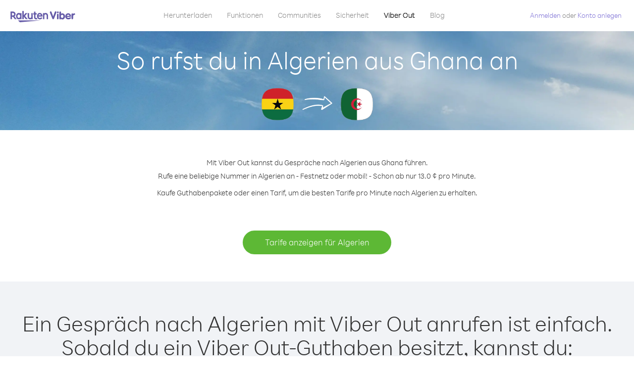

--- FILE ---
content_type: text/html; charset=UTF-8
request_url: https://account.viber.com/de/how-to-call-algeria?from=ghana
body_size: 2249
content:
<!DOCTYPE html>
<html lang="de">
    <head>
        <title>So ruft man in Algerien aus Ghana an | Viber Out</title>
        <meta name="keywords" content="Anruf-App, niedrige Tarife, günstige Anrufe, Auslandsgespräche" />
        <meta name="description" content="Erfahre, wie du mit Viber in Algerien aus Ghana anrufst. Rufe Freunde und deine Familie mit Viber auf Festnetz oder mobil an. Registriere dich noch heute auf Viber.com." />
        <meta http-equiv="Content-Type" content="text/html; charset=UTF-8" />
        <meta name="viewport" content="width=device-width, initial-scale=1, minimum-scale=1, maximum-scale=1, user-scalable=no" />
        <meta name="format-detection" content="telephone=no" />
        <meta name="msapplication-tap-highlight" content="no" />
        <link rel="icon" type="image/x-icon" href="/favicon.ico">
        <link rel="apple-touch-icon" href="/img/apple-touch-icon/touch-icon-iphone.png" />
        <link rel="apple-touch-icon" sizes="72x72" href="/img/apple-touch-icon/touch-icon-ipad.png" />
        <link rel="apple-touch-icon" sizes="114x114" href="/img/apple-touch-icon/touch-icon-iphone-retina.png" />
        <link rel="apple-touch-icon" sizes="144x144" href="/img/apple-touch-icon/touch-icon-ipad-retina.png" />
            <meta property="og:title" content="So ruft man in Algerien aus Ghana an | Viber Out" />
    <meta property="og:description" content="Erfahre, wie du mit Viber in Algerien aus Ghana anrufst. Rufe Freunde und deine Familie mit Viber auf Festnetz oder mobil an. Registriere dich noch heute auf Viber.com." />
    <meta property="og:url" content="https://account.viber.com/how-to-call-algeria?from=ghana" />
    <meta property="og:image" content="https://account.viber.com/img/splash.jpg" />

    <link rel="alternate" href="https://account.viber.com/how-to-call-algeria?from=ghana" hreflang="x-default" />
<link rel="alternate" href="https://account.viber.com/ar/how-to-call-algeria?from=ghana" hreflang="ar" />
<link rel="alternate" href="https://account.viber.com/en/how-to-call-algeria?from=ghana" hreflang="en" />
<link rel="alternate" href="https://account.viber.com/ja/how-to-call-algeria?from=ghana" hreflang="ja" />
<link rel="alternate" href="https://account.viber.com/es/how-to-call-algeria?from=ghana" hreflang="es" />
<link rel="alternate" href="https://account.viber.com/it/how-to-call-algeria?from=ghana" hreflang="it" />
<link rel="alternate" href="https://account.viber.com/zh/how-to-call-algeria?from=ghana" hreflang="zh" />
<link rel="alternate" href="https://account.viber.com/fr/how-to-call-algeria?from=ghana" hreflang="fr" />
<link rel="alternate" href="https://account.viber.com/de/how-to-call-algeria?from=ghana" hreflang="de" />
<link rel="alternate" href="https://account.viber.com/hu/how-to-call-algeria?from=ghana" hreflang="hu" />
<link rel="alternate" href="https://account.viber.com/pt/how-to-call-algeria?from=ghana" hreflang="pt" />
<link rel="alternate" href="https://account.viber.com/ru/how-to-call-algeria?from=ghana" hreflang="ru" />
<link rel="alternate" href="https://account.viber.com/be/how-to-call-algeria?from=ghana" hreflang="be" />
<link rel="alternate" href="https://account.viber.com/th/how-to-call-algeria?from=ghana" hreflang="th" />
<link rel="alternate" href="https://account.viber.com/vi/how-to-call-algeria?from=ghana" hreflang="vi" />
<link rel="alternate" href="https://account.viber.com/pl/how-to-call-algeria?from=ghana" hreflang="pl" />
<link rel="alternate" href="https://account.viber.com/ro/how-to-call-algeria?from=ghana" hreflang="ro" />
<link rel="alternate" href="https://account.viber.com/uk/how-to-call-algeria?from=ghana" hreflang="uk" />
<link rel="alternate" href="https://account.viber.com/cs/how-to-call-algeria?from=ghana" hreflang="cs" />
<link rel="alternate" href="https://account.viber.com/el/how-to-call-algeria?from=ghana" hreflang="el" />
<link rel="alternate" href="https://account.viber.com/hr/how-to-call-algeria?from=ghana" hreflang="hr" />
<link rel="alternate" href="https://account.viber.com/bg/how-to-call-algeria?from=ghana" hreflang="bg" />
<link rel="alternate" href="https://account.viber.com/no/how-to-call-algeria?from=ghana" hreflang="no" />
<link rel="alternate" href="https://account.viber.com/sv/how-to-call-algeria?from=ghana" hreflang="sv" />
<link rel="alternate" href="https://account.viber.com/my/how-to-call-algeria?from=ghana" hreflang="my" />
<link rel="alternate" href="https://account.viber.com/id/how-to-call-algeria?from=ghana" hreflang="id" />


        <!--[if lte IE 9]>
        <script type="text/javascript">
            window.location.replace('/browser-update/');
        </script>
        <![endif]-->
        <script type="text/javascript">
            if (navigator.userAgent.match('MSIE 10.0;')) {
                window.location.replace('/browser-update/');
            }
        </script>

    
<!-- Google Tag Manager -->
<script>(function(w,d,s,l,i){w[l]=w[l]||[];w[l].push({'gtm.start':
            new Date().getTime(),event:'gtm.js'});var f=d.getElementsByTagName(s)[0],
            j=d.createElement(s),dl=l!='dataLayer'?'&l='+l:'';j.async=true;j.src=
            'https://www.googletagmanager.com/gtm.js?id='+i+dl;f.parentNode.insertBefore(j,f);
    })(window,document,'script','dataLayer','GTM-5HCVGTP');</script>
<!-- End Google Tag Manager -->

    
    <link href="https://fonts.googleapis.com/css?family=Roboto:100,300,400,700&amp;subset=cyrillic,greek,vietnamese" rel="stylesheet">
    </head>
    <body class="">
        <noscript id="noscript">Für ein optimiertes Erlebnis auf Viber.com aktiviere bitte JavaScript.</noscript>

        <div id="page"></div>
        
<script>
    window.SERVER_VARIABLES = {"country_destination":{"code":"DZ","prefix":"213","additional_prefixes":[],"vat":0,"excluding_vat":false,"name":"Algerien"},"country_origin":{"code":"GH","prefix":"233","additional_prefixes":[],"vat":0,"excluding_vat":false,"name":"Ghana"},"destination_rate":"13.0 \u00a2","country_page_url":"\/de\/call-algeria","env":"prod","languages":[{"code":"ar","name":"\u0627\u0644\u0644\u063a\u0629 \u0627\u0644\u0639\u0631\u0628\u064a\u0629","is_active":true,"is_active_client":true},{"code":"en","name":"English","is_active":true,"is_active_client":true},{"code":"ja","name":"\u65e5\u672c\u8a9e","is_active":true,"is_active_client":true},{"code":"es","name":"Espa\u00f1ol","is_active":true,"is_active_client":true},{"code":"it","name":"Italiano","is_active":true,"is_active_client":true},{"code":"zh","name":"\u7b80\u4f53\u4e2d\u6587","is_active":true,"is_active_client":true},{"code":"fr","name":"Fran\u00e7ais","is_active":true,"is_active_client":true},{"code":"de","name":"Deutsch","is_active":true,"is_active_client":true},{"code":"hu","name":"Magyar","is_active":true,"is_active_client":true},{"code":"pt","name":"Portugu\u00eas","is_active":true,"is_active_client":true},{"code":"ru","name":"\u0420\u0443\u0441\u0441\u043a\u0438\u0439","is_active":true,"is_active_client":true},{"code":"be","name":"\u0411\u0435\u043b\u0430\u0440\u0443\u0441\u043a\u0430\u044f","is_active":true,"is_active_client":true},{"code":"th","name":"\u0e20\u0e32\u0e29\u0e32\u0e44\u0e17\u0e22","is_active":true,"is_active_client":true},{"code":"vi","name":"Ti\u1ebfng Vi\u1ec7t","is_active":true,"is_active_client":true},{"code":"pl","name":"Polski","is_active":true,"is_active_client":true},{"code":"ro","name":"Rom\u00e2n\u0103","is_active":true,"is_active_client":true},{"code":"uk","name":"\u0423\u043a\u0440\u0430\u0457\u043d\u0441\u044c\u043a\u0430","is_active":true,"is_active_client":true},{"code":"cs","name":"\u010ce\u0161tina","is_active":true,"is_active_client":true},{"code":"el","name":"\u0395\u03bb\u03bb\u03b7\u03bd\u03b9\u03ba\u03ac","is_active":true,"is_active_client":true},{"code":"hr","name":"Hrvatski","is_active":true,"is_active_client":true},{"code":"bg","name":"\u0411\u044a\u043b\u0433\u0430\u0440\u0441\u043a\u0438","is_active":true,"is_active_client":true},{"code":"no","name":"Norsk","is_active":true,"is_active_client":true},{"code":"sv","name":"Svenska","is_active":true,"is_active_client":true},{"code":"my","name":"\u1019\u103c\u1014\u103a\u1019\u102c","is_active":true,"is_active_client":true},{"code":"id","name":"Bahasa Indonesia","is_active":true,"is_active_client":true}],"language":"de","isClientLanguage":false,"isAuthenticated":false};
</script>

        
                    <link href="/dist/styles.495fce11622b6f2f03e6.css" media="screen" rel="stylesheet" type="text/css" />
        
            <script src="/dist/how-to-call.bundle.64825068fc4310f48587.js"></script>
    </body>
</html>
